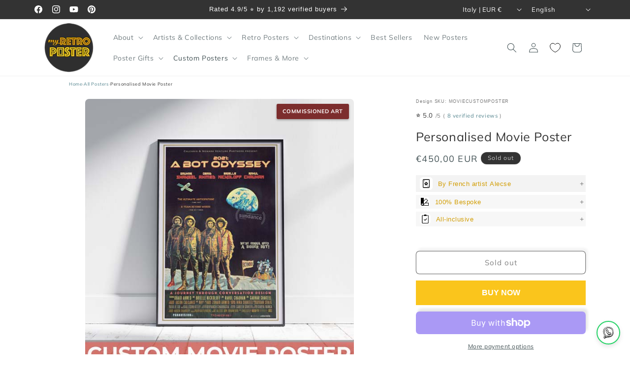

--- FILE ---
content_type: text/css
request_url: https://myretroposter.com/cdn/shop/t/64/assets/custom.css?v=184070140887287287231767812203
body_size: -374
content:
@media (prefers-reduced-motion: reduce){*{animation:none!important;transition:none!important}}:focus{outline:2px solid var(--color-accent, #007bff);outline-offset:2px}@keyframes fadeIn{0%{opacity:0}to{opacity:1}}.fade-in{animation:fadeIn .3s ease-in-out}@media (max-width: 768px){.cart-count-bubble{display:inline-block;min-width:2.4rem;height:2.4rem;line-height:2.4rem;border-radius:50%;background-color:var(--color-accent, #007bff);color:#fff;text-align:center;font-size:.9rem;font-weight:700}.text-center{text-align:center}.mt-1{margin-top:1rem}.mb-1{margin-bottom:1rem}.hidden{display:none!important}}:root{--font-body-family: -apple-system, BlinkMacSystemFont, "Segoe UI", Roboto, Helvetica, Arial, sans-serif;--font-heading-family: -apple-system, BlinkMacSystemFont, "Segoe UI", Roboto, Helvetica, Arial, sans-serif}body{font-family:"Muli",var(--font-body-family)}h1,h2,h3,h4,h5,h6{font-family:"Muli",var(--font-heading-family)}
/*# sourceMappingURL=/cdn/shop/t/64/assets/custom.css.map?v=184070140887287287231767812203 */


--- FILE ---
content_type: text/css
request_url: https://myretroposter.com/cdn/shop/t/64/assets/component-card.css?v=11162635221174300561766424684
body_size: 1774
content:
/** Shopify CDN: Minification failed

Line 406:38 Expected ":"

**/
.card-wrapper {
  color: inherit;
  height: 100%;
  position: relative;
  text-decoration: none;
}

.card {
  text-decoration: none;
  text-align: var(--text-alignment);
}

.card:not(.ratio) {
  display: flex;
  flex-direction: column;
  height: 100%;
}

.card.card--horizontal {
  --text-alignment: left;
  --image-padding: 0rem;
  flex-direction: row;
  align-items: flex-start;
  gap: 1.5rem;
}

.card--horizontal.ratio:before {
  padding-bottom: 0;
}

.card--card.card--horizontal {
  padding: 1.2rem;
}

.card--card.card--horizontal.card--text {
  column-gap: 0;
}

.card--card {
  height: 100%;
}

.card--card,
.card--standard .card__inner {
  position: relative;
  box-sizing: border-box;
  border-radius: var(--border-radius);
  border: var(--border-width) solid rgba(var(--color-foreground), var(--border-opacity));
}

.card--card:after,
.card--standard .card__inner:after {
  content: '';
  position: absolute;
  z-index: -1;
  width: calc(var(--border-width) * 2 + 100%);
  height: calc(var(--border-width) * 2 + 100%);
  top: calc(var(--border-width) * -1);
  left: calc(var(--border-width) * -1);
  border-radius: var(--border-radius);
  box-shadow: var(--shadow-horizontal-offset) var(--shadow-vertical-offset) var(--shadow-blur-radius)
    rgba(var(--color-shadow), var(--shadow-opacity));
}

/* Needed for gradient continuity with or without animation, the transform scopes the gradient to its container which happens already when animation are turned on */
.card--card.gradient,
.card__inner.gradient {
  transform: perspective(0);
}

/* Needed for gradient continuity with or without animation so that transparent PNG images come up as we would expect */
.card__inner.color-scheme-1 {
  background: transparent;
}

.card .card__inner .card__media {
  overflow: hidden;
  /* Fix for Safari border bug on hover */
  z-index: 0;
  border-radius: calc(var(--border-radius) - var(--border-width) - var(--image-padding));
}

.card--card .card__inner .card__media {
  border-bottom-right-radius: 0;
  border-bottom-left-radius: 0;
}

.card--standard.card--text {
  background-color: transparent;
}

.card-information {
  text-align: var(--text-alignment);
}

.card__media,
.card .media {
  bottom: 0;
  position: absolute;
  top: 0;
}

.card .media {
  width: 100%;
}

.card__media {
  margin: var(--image-padding);
  width: calc(100% - 2 * var(--image-padding));
}

.card--standard .card__media {
  margin: var(--image-padding);
}

.card__inner {
  width: 100%;
}

.card--media .card__inner .card__content {
  position: relative;
  padding: calc(var(--image-padding) + 1rem);
}

.card__content {
  display: grid;
  grid-template-rows: minmax(0, 1fr) max-content minmax(0, 1fr);
  padding: 1rem;
  width: 100%;
  flex-grow: 1;
}

.card__content--auto-margins {
  grid-template-rows: minmax(0, auto) max-content minmax(0, auto);
}

.card__information {
  grid-row-start: 2;
  padding: 1.3rem 1rem;
}

.card:not(.ratio) > .card__content {
  grid-template-rows: max-content minmax(0, 1fr) max-content auto;
}

.card-information .card__information-volume-pricing-note {
  margin-top: 0.6rem;
  line-height: calc(0.5 + 0.4 / var(--font-body-scale));
  color: rgba(var(--color-foreground), 0.75);
}

.card__information-volume-pricing-note--button,
.card__information-volume-pricing-note--button.quantity-popover__info-button--icon-with-label {
  position: relative;
  z-index: 1;
  cursor: pointer;
  padding: 0;
  margin: 0;
  text-align: var(--text-alignment);
  min-width: auto;
}

.card__information-volume-pricing-note--button:hover {
  text-decoration: underline;
}

.card__information-volume-pricing-note--button + .global-settings-popup.quantity-popover__info {
  transform: initial;
  top: auto;
  bottom: 4rem;
  max-width: 20rem;
  width: calc(95% + 2rem);
}

.card__information-volume-pricing-note--button + .global-settings-popup.quantity-popover__info span:first-of-type {
  padding-right: 0.3rem;
}

.card__information-volume-pricing-note--button-right + .global-settings-popup.quantity-popover__info {
  right: 0;
  left: auto;
}

.card__information-volume-pricing-note--button-center + .global-settings-popup.quantity-popover__info {
  left: 50%;
  transform: translate(-50%);
}

.card__information-volume-pricing-note--button + .global-settings-popup.quantity-popover__info .quantity__rules {
  text-align: left;
}

@media screen and (min-width: 990px) {
  .grid--6-col-desktop .card__content quick-add-bulk .quantity {
    width: auto;
  }

  .grid--6-col-desktop .card__content quick-add-bulk .quantity__button {
    width: calc(3rem / var(--font-body-scale));
  }

  .grid--6-col-desktop .card__information-volume-pricing-note--button + .global-settings-popup.quantity-popover__info {
    left: 50%;
    transform: translate(-50%);
    width: calc(100% + var(--border-width) + 3.5rem);
  }

  .grid--6-col-desktop
    .card--standard
    .card__information-volume-pricing-note--button
    + .global-settings-popup.quantity-popover__info {
    width: calc(100% + var(--border-width) + 1rem);
  }
}

@media screen and (max-width: 749px) {
  .grid--2-col-tablet-down .card__content quick-add-bulk .quantity__button {
    width: calc(3.5rem / var(--font-body-scale));
  }

  .grid--2-col-tablet-down
    .card--card
    .card__information-volume-pricing-note--button
    + .global-settings-popup.quantity-popover__info,
  .grid--2-col-tablet-down
    .card--standard
    .card__information-volume-pricing-note--button
    + .global-settings-popup.quantity-popover__info {
    left: 50%;
    transform: translate(-50%);
  }

  .grid--2-col-tablet-down
    .card--standard
    .card__information-volume-pricing-note--button
    + .global-settings-popup.quantity-popover__info {
    width: 100%;
  }

  .grid--2-col-tablet-down
    .card--card
    .card__information-volume-pricing-note--button
    + .global-settings-popup.quantity-popover__info {
    width: calc(100% + var(--border-width) + 4rem);
  }

  .grid--2-col-tablet-down .card__content quick-add-bulk .quantity {
    width: auto;
  }
}

.card-information quantity-popover volume-pricing {
  margin-top: 0;
}

@media screen and (max-width: 989px) {
  .card-information quantity-popover .quantity__rules ~ volume-pricing {
    margin-top: 0;
  }

  .card-information quantity-popover volume-pricing {
    margin-top: 4.2rem;
  }
}

@media screen and (min-width: 750px) {
  .card__information {
    padding-bottom: 1.7rem;
    padding-top: 1.7rem;
  }
}

.card__badge {
  align-self: flex-end;
  grid-row-start: 3;
  justify-self: flex-start;
}

.card__badge.top {
  align-self: flex-start;
  grid-row-start: 1;
}

.card__badge.right {
  justify-self: flex-end;
}

.card:not(.card--horizontal) > .card__content > .card__badge {
  margin: 1.3rem;
}

.card__media .media img {
  height: 100%;
  object-fit: cover;
  object-position: center center;
  width: 100%;
}

.card__inner:not(.ratio) > .card__content {
  height: 100%;
}

.card__heading {
  margin-top: 0;
  margin-bottom: 0;
}

.card__heading:last-child {
  margin-bottom: 0;
}

.card--horizontal .card__heading,
.card--horizontal .price__container .price-item,
.card--horizontal__quick-add {
  font-size: calc(var(--font-heading-scale) * 1.2rem);
}

.card--horizontal
  .card-information
  > *:not(.visually-hidden:first-child)
  + *:not(.rating):not(.card__information-volume-pricing-note) {
  margin-top: 0;
}

.card--horizontal__quick-add:before {
  box-shadow: none;
}

@media only screen and (min-width: 750px) {
  .card--horizontal .card__heading,
  .card--horizontal .price__container .price-item,
  .card--horizontal__quick-add {
    font-size: calc(var(--font-heading-scale) * 1.3rem);
  }
}

.card--card.card--media > .card__content {
  margin-top: calc(0rem - var(--image-padding));
}

.card--standard.card--text a::after,
.card--card .card__heading a::after {
  bottom: calc(var(--border-width) * -1);
  left: calc(var(--border-width) * -1);
  right: calc(var(--border-width) * -1);
  top: calc(var(--border-width) * -1);
}

.card__heading a::after {
  bottom: 0;
  content: '';
  left: 0;
  position: absolute;
  right: 0;
  top: 0;
  z-index: 1;
}

.card__heading a:after {
  outline-offset: 0.3rem;
}

.card__heading a:focus:after {
  box-shadow: 0 0 0 0.3rem rgb(var(--color-background)), 0 0 0.5rem 0.4rem rgba(var(--color-foreground), 0.3);
  outline: 0.2rem solid rgba(var(--color-foreground), 0.5);
}

.card__heading a:focus-visible:after {
  box-shadow: 0 0 0 0.3rem rgb(var(--color-background)), 0 0 0.5rem 0.4rem rgba(var(--color-foreground), 0.3);
  outline: 0.2rem solid rgba(var(--color-foreground), 0.5);
}

.card__heading a:focus:not(:focus-visible):after {
  box-shadow: none;
  outline: 0;
}

.card__heading a:focus {
  box-shadow: none;
  outline: 0;
}

@media screen and (min-width: 990px) {
  .card .media.media--hover-effect > img:only-child,
  .card-wrapper .media.media--hover-effect > img:only-child {
    transition: transform var(--duration-long) ease;
  }

  .card:hover .media.media--hover-effect > img:first-child:only-child,
  .card-wrapper:hover .media.media--hover-effect > img:first-child:only-child {
    transform: scale(1.03);
  }

  .card-wrapper:hover .media.media--hover-effect > img:first-child:not(:only-child) {
    opacity: 0;
  }

  .card-wrapper:hover .media.media--hover-effect > img + img {
    opacity: 1;
    transition: opacity var(--duration-long) ease;
    /* transform: scale(1.03); */  ← Commentez ou supprimez cette ligne
  }

  .underline-links-hover:hover a {
    text-decoration: underline;
    text-underline-offset: 0.3rem;
  }
}


.card--standard.card--media .card__inner .card__information,
.card--standard.card--text:not(.card--horizontal) > .card__content .card__heading:not(.card__heading--placeholder),
.card--standard:not(.card--horizontal) > .card__content .card__badge,
.card--standard.card--text.article-card > .card__content .card__information,
.card--standard > .card__content .card__caption {
  display: none;
}

.card--standard:not(.card--horizontal) .placeholder-svg {
  width: 100%;
}

.card--standard > .card__content {
  padding: 0;
}

.card--standard > .card__content .card__information {
  padding-left: 0;
  padding-right: 0;
}

.card--card.card--media .card__inner .card__information,
.card--card.card--text .card__inner,
.card--card.card--media > .card__content .card__badge {
  display: none;
}

.card--horizontal .card__badge,
.card--horizontal.card--text .card__inner {
  display: none;
}

.card--extend-height {
  height: 100%;
}

.card--extend-height.card--standard.card--text,
.card--extend-height.card--media {
  display: flex;
  flex-direction: column;
}

.card--extend-height.card--standard.card--text .card__inner,
.card--extend-height.card--media .card__inner {
  flex-grow: 1;
}

.card .icon-wrap {
  margin-left: 0.8rem;
  white-space: nowrap;
  transition: transform var(--duration-short) ease;
  overflow: hidden;
}

.card-information > * + * {
  margin-top: 0.5rem;
}

.card-information {
  width: 100%;
}

.card-information > * {
  line-height: calc(1 + 0.4 / var(--font-body-scale));
  color: rgb(var(--color-foreground));
}

.card-information > .price {
  color: rgb(var(--color-foreground));
}

.card--horizontal .card-information > .price {
  color: rgba(var(--color-foreground), 0.75);
}

.card-information > .rating {
  margin-top: 0.4rem;
}

/* Specificity needed due to the changes below */
.card-information
  > *:not(.visually-hidden:first-child)
  + quantity-popover:not(.rating):not(.card__information-volume-pricing-note),
.card-information .card__information-volume-pricing-note.card__information-volume-pricing-note--button {
  margin-top: 0;
}

.card-information > *:not(.visually-hidden:first-child) + *:not(.rating):not(.card__information-volume-pricing-note) {
  margin-top: 0.7rem;
}

.card-information .caption {
  letter-spacing: 0.07rem;
}

.card-article-info {
  margin-top: 1rem;
}

/* Card Shapes */

.card--shape .card__content {
  padding-top: 0;
}

.card--shape.card--standard:not(.card--text) .card__inner {
  border: 0;
  /* Border is not currently compatible with image shapes for standard cards. */
  background-color: transparent;
  filter: drop-shadow(
    var(--shadow-horizontal-offset) var(--shadow-vertical-offset) var(--shadow-blur-radius)
      rgba(var(--color-shadow), var(--shadow-opacity))
  );
}

.card--shape.card--standard:not(.card--text) .card__inner:after {
  display: none;
}

.grid__item:nth-child(2n) .shape--blob {
  clip-path: polygon(var(--shape--blob-2));
}

.grid__item:nth-child(3n) .shape--blob {
  clip-path: polygon(var(--shape--blob-3));
}

.grid__item:nth-child(4n) .shape--blob {
  clip-path: polygon(var(--shape--blob-4));
}

.grid__item:nth-child(5n) .shape--blob {
  clip-path: polygon(var(--shape--blob-5));
}

.grid__item:nth-child(7n) .shape--blob {
  clip-path: polygon(var(--shape--blob-6));
}

.grid__item:nth-child(8n) .shape--blob {
  clip-path: polygon(var(--shape--blob-1));
}

/* Card Shape Hover Rules */

@media (prefers-reduced-motion: no-preference) {
  .product-card-wrapper .shape--round {
    transition: clip-path var(--duration-long) ease;
  }

  .product-card-wrapper:hover .shape--round {
    clip-path: ellipse(47% 47% at 50% 50%);
  }

  .product-card-wrapper .shape--blob {
    transition: clip-path var(--duration-long) ease-in-out;
  }

  .product-card-wrapper:hover .shape--blob {
    clip-path: polygon(var(--shape--blob-5));
  }

  .grid__item:nth-child(2n) .product-card-wrapper:hover .shape--blob {
    clip-path: polygon(var(--shape--blob-6));
  }

  .grid__item:nth-child(3n) .product-card-wrapper:hover .shape--blob {
    clip-path: polygon(var(--shape--blob-1));
  }

  .grid__item:nth-child(4n) .product-card-wrapper:hover .shape--blob {
    clip-path: polygon(var(--shape--blob-2));
  }

  .grid__item:nth-child(5n) .product-card-wrapper:hover .shape--blob {
    clip-path: polygon(var(--shape--blob-3));
  }

  .grid__item:nth-child(7n) .product-card-wrapper:hover .shape--blob {
    clip-path: polygon(var(--shape--blob-4));
  }

  .grid__item:nth-child(8n) .product-card-wrapper:hover .shape--blob {
    clip-path: polygon(var(--shape--blob-5));
  }
}


--- FILE ---
content_type: text/css
request_url: https://builder.posstack.com/custom/myretroposter.css
body_size: 1625
content:
/* 🎨 MYRETROPOSTER — ECB CUSTOM CSS (sept 2025) */

/* LINKS */
a, .uk-link {
  color: #4e808a;
}
a:hover, .uk-link:hover, .uk-link-toggle:hover .uk-link {
  color: #f0a50e;
}
a.uk-link-muted, .uk-link-muted a, .uk-link-toggle .uk-link-muted {
  color: #4e808a;
}
a.uk-link-muted:hover, .uk-link-muted a:hover, .uk-link-toggle:hover .uk-link-muted {
  color: #333333;
}
a.uk-link-heading:hover, .uk-link-heading a:hover, .uk-link-toggle:hover .uk-link-heading {
  color: #333333;
}
a.uk-link-text:hover, .uk-link-text a:hover, .uk-link-toggle:hover .uk-link-text {
  color: #4e808a;
}

/* TEXT COLORS */
.uk-text-primary, .uk-text-success {
  color: #4e808a !important;
}
.uk-text-muted {
  color: #333333 !important;
}
.uk-text-secondary {
  color: #435255 !important;
}
.uk-text-warning {
  color: #f0a50e !important;
}
.uk-text-danger {
  color: #d9534f !important;
}
.uk-text-emphasis {
  color: #7bb7c4 !important;
}
.uk-text-link {
  color: #4e808a !important;
}
.uk-text-inverse {
  color: #ffffff !important;
}

/* HEADINGS */
.uk-heading-small, .uk-heading-medium, .uk-heading-large,
.uk-heading-xlarge, .uk-heading-2xlarge,
h1, h2, h3, h4, h5, h6, .uk-h1, .uk-h2, .uk-h3, .uk-h4, .uk-h5, .uk-h6 {
  color: #333333; /* ✅ corrigé pour contraste */
}

/* LISTS */
.uk-list-muted > ::before { color: #4e808a !important; }
.uk-list-emphasis > ::before { color: #7bb7c4 !important; }
.uk-list-primary > ::before { color: #333333 !important; }
.uk-list-secondary > ::before { color: #435255 !important; }
.uk-list-divider > :nth-child(n+2) {
  border-top: 1px solid #dddddd;
}
.uk-list-striped > :nth-of-type(odd) {
  background: #f5f5f5;
}

/* DESCRIPTION LISTS */
.uk-description-list > dt {
  color: #7bb7c4;
}

/* TABLES */
.uk-table th { color: #333333; }
.uk-table caption { color: #4e808a; }
.uk-table-divider > tr:not(:first-child),
.uk-table-divider > :not(:first-child) > tr,
.uk-table-divider > :first-child > tr:not(:first-child) {
  border-top: 1px solid #dddddd;
}
.uk-table-striped > tr:nth-of-type(odd),
.uk-table-striped tbody tr:nth-of-type(odd) {
  background: #f5f5f5;
}
.uk-table-hover > tr:hover,
.uk-table-hover tbody tr:hover,
.uk-table > tr.uk-active,
.uk-table tbody tr.uk-active {
  background: #fff9e6;
}

/* ICONS */
.uk-icon-link {
  color: #4e808a;
}
.uk-icon-link:hover {
  color: #333333;
}
.uk-icon-link:active,
.uk-active > .uk-icon-link {
  color: #262626;
}

/* ICON BUTTONS */
.uk-icon-button {
  background: #f5f5f5;
  color: #4e808a;
}
.uk-icon-button:hover {
  background-color: #e8e8e8;
  color: #333333;
}
.uk-icon-button:active,
.uk-active > .uk-icon-button {
  background-color: #dcdcdc;
  color: #333333;
}

/* BUTTONS */
.uk-button {
  text-transform: capitalize;
  font-size: 1.2rem;
}
.uk-button-small { font-size: 0.95rem; }
.uk-button-large { font-size: 1.25rem; }
.uk-button-link,
.uk-button-link:hover {
  text-decoration: none;
}
.uk-button-default {
  background-color: #ffffff; /* ✅ corrigé */
  color: #333333;            /* ✅ corrigé */
  border: 1px solid #dddddd; /* ✅ ajouté */
}
.uk-button-default:hover {
  background-color: #f5f5f5; /* ✅ corrigé */
  color: #333333;
  border-color: #cccccc;     /* ✅ ajouté */
}
.uk-button-default:active,
.uk-button-default.uk-active {
  background-color: #dcdcdc;
  color: #333333;
  border-color: #bbbbbb;     /* ✅ ajouté */
}
.uk-button-primary {
  background-color: #333333;
  color: #ffffff;
}
.uk-button-primary:hover {
  background-color: #262626;
  color: #ffffff;
}
.uk-button-primary:active,
.uk-button-primary.uk-active {
  background-color: #1a1a1a;
  color: #ffffff;
}
.uk-button-secondary {
  background-color: #435255;
  color: #ffffff;
}
.uk-button-secondary:hover {
  background-color: #384447;
  color: #ffffff;
}
.uk-button-secondary:active,
.uk-button-secondary.uk-active {
  background-color: #2d3638;
  color: #ffffff;
}
.uk-button-danger {
  background-color: #d9534f;
  color: #ffffff;
}
.uk-button-danger:hover {
  background-color: #d43f3a;
  color: #ffffff;
}
.uk-button-danger:active,
.uk-button-danger.uk-active {
  background-color: #c9302c;
  color: #ffffff;
}
.uk-button-default:disabled,
.uk-button-primary:disabled,
.uk-button-secondary:disabled,
.uk-button-danger:disabled {
  background-color: #f5f5f5;
  color: #4e808a;
}

/* BACKGROUNDS */
.uk-section-default,
.uk-tile-default {
  background: #ffffff;
}
.uk-section-muted,
.uk-tile-muted {
  background: #f5f5f5;
}
.uk-section-primary,
.uk-tile-primary {
  background: #333333;
}
.uk-section-secondary,
.uk-tile-secondary {
  background: #435255;
}
.uk-overlay-default {
  background: rgba(255, 255, 255, 0.8);
}
.uk-overlay-primary {
  background: rgba(67, 82, 85, 0.8);
}

/* CARDS */
.uk-card-badge {
  background: #333333;
  color: #ffffff;
}
.uk-card-default {
  background-color: #ffffff; /* ✅ corrigé */
  color: #333333;
}
.uk-card-default .uk-card-title {
  color: #333333; /* ✅ corrigé */
}
.uk-card-default.uk-card-hover:hover {
  background-color: #f9f9f9; /* ✅ corrigé */
}
.uk-card-primary {
  background-color: #333333;
  color: #ffffff;
}
.uk-card-primary .uk-card-title {
  color: #ffffff;
}
.uk-card-primary.uk-card-hover:hover {
  background-color: #262626;
}
.uk-card-secondary {
  background-color: #435255;
  color: #ffffff;
}
.uk-card-secondary .uk-card-title {
  color: #ffffff;
}
.uk-card-secondary.uk-card-hover:hover {
  background-color: #384447;
}

/* BADGES & LABELS */
.uk-badge,
.uk-label {
  background: #333333;
  color: #ffffff !important;
}
.uk-label-success {
  background-color: #4e808a;
}
.uk-label-warning {
  background-color: #f0a50e;
}
.uk-label-danger {
  background-color: #d9534f;
}

/* OTHER ELEMENTS */
.uk-close,
.uk-totop {
  color: #4e808a;
}
.uk-close:hover,
.uk-totop:hover {
  color: #333333;
}
.uk-totop:active {
  color: #7bb7c4;
}
.uk-marker {
  background: #435255;
  color: #ffffff;
}
.uk-marker:hover {
  color: #ffffff;
}
.uk-article-meta {
  color: #4e808a;
}

/* ACCORDIONS */
.uk-accordion-title {
  color: #333333; /* ✅ corrigé */
}
.uk-accordion-title:hover {
  color: #333333;
}

/* TABS */
.uk-tab > * > a {
  color: #4e808a;
  font-size: 1rem;
}
.uk-tab > * > a:hover {
  color: #333333;
}
.uk-tab > .uk-active > a {
  color: #333333; /* ✅ corrigé */
  border-color: #333333;
}
.uk-tab > .uk-disabled > a {
  color: #4e808a;
}

/* DOTNAV */
.uk-dotnav > * > * {
  background: rgba(51, 51, 51, 0.2);
}
.uk-dotnav > * > :hover {
  background-color: rgba(51, 51, 51, 0.6);
}
.uk-dotnav > * > :active {
  background-color: rgba(51, 51, 51, 0.2);
}
.uk-dotnav > .uk-active > * {
  background-color: rgba(51, 51, 51, 0.6);
}

/* TYPOGRAPHY */
.uk-text-small {
  font-size: 0.95rem;
}
.uk-text-large {
  font-size: 1.4rem;
}
.uk-text-default {
  font-size: 1.2rem;
}

/* BORDER */
.uk-border-rounded {
  border-radius: 1px;
}

/* TABLE ROW ACTIVE (ALSO HOVERED) */
.uk-table > tr.uk-active,
.uk-table tbody tr.uk-active,
.uk-table-hover > tr:hover,
.uk-table-hover tbody tr:hover {
  background-color: #fff9e6;
}

--- FILE ---
content_type: text/css
request_url: https://cdn.appmate.io/themecode/myretroposter/main/custom.css?generation=1767914544712513
body_size: 252
content:
wishlist-link .wk-button{--icon-size: 18px;--icon-stroke-width: 1px;--icon-stroke: black}wishlist-link .wk-counter{--size: 17px}@media (max-width: 767px){wishlist-link-block .wk-counter.wk-bubble,wishlist-link-block .wk-counter.wk-dot{--size: 24px !important;color:var(--counter-color);background:var(--color-accent, #007bff)!important;top:var(--counter-offset-vertical);left:7px;border:var(--counter-border);padding:0;height:var(--size);min-width:var(--size);border-radius:calc(var(--size) / 2);z-index:9999999999;margin-right:2px}wishlist-link-block .wk-icon{margin-right:4px}}wishlist-button-product .wk-button,wishlist-button-product .wk-button:hover{margin-top:15px}wishlist-product-card .wk-image{border-radius:var(--product-card-corner-radius)}wishlist-product-card .wk-product-title{line-height:1.3;text-align:left;color:currentColor;font-size:calc(var(--font-heading-scale) * 1.2rem);font-family:var(--font-heading-family);font-style:var(--font-heading-style);font-weight:var(--font-heading-weight);letter-spacing:calc(var(--font-heading-scale) * .06rem);word-break:break-word}wishlist-product-card .wk-product-title:hover{color:#f0a50e}wishlist-product-card .wk-vendor{line-height:calc(1 + .4 / var(--font-body-scale));color:rgb(var(--color-foreground));margin-top:.5rem;opacity:.7;font-size:1.2rem;letter-spacing:.13rem;text-transform:uppercase;text-align:left}wishlist-product-card .wk-price{color:rgb(var(--color-foreground));text-transform:uppercase;font-size:1.4rem;letter-spacing:.1rem;line-height:calc(1 + .5 / var(--font-body-scale));justify-content:flex-start}wishlist-product-card .wk-cta-button,wishlist-product-card .wk-cta-button:hover,wishlist-product-card .wk-cta-button:disabled{border-radius:var(--buttons-radius);font-size:1.5rem;letter-spacing:.1rem}wishlist-product-card .wk-cta-button:hover{border-width:2px}


--- FILE ---
content_type: image/svg+xml
request_url: https://myretroposter.com/cdn/shop/files/clipboard2-check.svg?v=1759589955&width=128
body_size: -425
content:
<svg viewBox="0 0 16 16" class="bi bi-clipboard2-check" fill="currentColor" height="16" width="16" xmlns="http://www.w3.org/2000/svg">
  <path d="M9.5 0a.5.5 0 0 1 .5.5.5.5 0 0 0 .5.5.5.5 0 0 1 .5.5V2a.5.5 0 0 1-.5.5h-5A.5.5 0 0 1 5 2v-.5a.5.5 0 0 1 .5-.5.5.5 0 0 0 .5-.5.5.5 0 0 1 .5-.5z"></path>
  <path d="M3 2.5a.5.5 0 0 1 .5-.5H4a.5.5 0 0 0 0-1h-.5A1.5 1.5 0 0 0 2 2.5v12A1.5 1.5 0 0 0 3.5 16h9a1.5 1.5 0 0 0 1.5-1.5v-12A1.5 1.5 0 0 0 12.5 1H12a.5.5 0 0 0 0 1h.5a.5.5 0 0 1 .5.5v12a.5.5 0 0 1-.5.5h-9a.5.5 0 0 1-.5-.5z"></path>
  <path d="M10.854 7.854a.5.5 0 0 0-.708-.708L7.5 9.793 6.354 8.646a.5.5 0 1 0-.708.708l1.5 1.5a.5.5 0 0 0 .708 0z"></path>
</svg>

--- FILE ---
content_type: image/svg+xml
request_url: https://cdn.shopify.com/s/files/1/0118/2931/3595/files/whatsapp.svg?v=1732792780
body_size: 688
content:
<svg viewBox="0 0 64 64" height="64" width="64" xmlns="http://www.w3.org/2000/svg"><path d="M59.79 26.442c-.936-9.74-4.285-19.402-15.422-24.078S21.704.884 16.174 3.924 4.49 13.896 4.024 24.494 10.1 44.986 10.1 44.986 6.437 59.325 6.437 59.792c0 .468 3.66 4.208 4.206 4.208.545 0 15.187-7.013 15.187-7.013s6.076.7 12.93-.7 12.384-4.598 16.044-9.663 5.92-10.442 4.986-20.182zm-4.596 14.26c-2.26 5.377-10.177 9.792-10.852 10.104s-2.596.883-2.596.883-.727-1.508-.986-1.61c-.26-.106-.987.36-.935.57s.727 1.04.52 1.3c-.21.26-1.61.31-1.61.31s-1.04-2.13-1.35-2.286-1.195.156-1.09.416c.103.26 1.245 2.287 1.09 2.34-.157.05-2.078.467-2.13.31s-1.195-2.596-1.455-2.75c-.258-.158-1.4.102-1.4.362s1.298 2.7 1.298 2.7-1.66.21-1.765.053c-.104-.156-1.402-2.805-1.713-2.96-.312-.157-1.246.103-1.246.363s.987 2.7.987 2.7l-1.504-.207-1.87-2.96s-.986-.053-.934.31c.053.365 1.195 2.65 1.09 2.806-.103.156-.414.415-.622.312-.208-.104-1.973-2.39-2.13-2.44-.155-.053-.882.207-.83.518.052.312 1.87 1.922 1.66 2.234s-1.61 1.246-1.816 1.038c-.208-.208-1.973-2.65-2.18-2.753-.21-.104-1.195.57-1.09.727.103.156 1.557 2.598 1.557 2.598l-1.662.57s-1.66-2.13-1.87-2.18c-.207-.053-1.037.57-.934.778.104.208 1.713 1.506 1.454 1.714-.26.208-1.298.675-1.298.675s-1.3-1.403-1.61-1.403-.468.468-.468.623c0 .156.83 1.298.83 1.298s-5.918 2.7-6.385 2.39c-.467-.312-.935-.935-.805-1.22.133-.293 3.505-14.183 3.505-14.183S5.66 34.234 5.893 25.974c.234-8.26 5.686-17.454 9.813-20.493s17.29-5.375 25-3.193S55.193 11.95 57.452 20.13s0 15.196-2.258 20.573zM30.22 4.468c-6.75.675-11.476 2.805-15.63 8.57-4.154 5.767-5.763 10.65-4.673 17.87 1.09 7.222 6.23 13.663 6.335 13.87.104.21-3.81 9.493-4.102 10.027-.312.572.675 1.09 1.298 1.09s11.37-8.26 11.735-8.362c.363-.104 2.077.57 6.23.623 4.155.052 8.464-.415 13.605-2.44s10.125-6.34 10.696-14.858c.57-8.52-1.61-14.545-7.58-20.675-5.973-6.13-11.165-6.39-17.915-5.715zm19.99 10.857c5.087 6.285 4.828 15.273 3.062 20.155-1.765 4.883-5.504 8.208-11.215 9.818-5.71 1.61-10.54 1.766-12.46 1.35-1.922-.415-3.895-.882-4.363-.882s-8.827 6.078-9.606 6.442c-.14.066 2.908-6.7 2.856-7.17-.052-.467-4.83-6.39-6.023-10.648-1.192-4.26-1.296-11.688 1.715-17.558 3.012-5.87 11.89-9.974 18.07-10.078s12.877 2.286 17.965 8.57zm-18.122 8.052c.467-.727-.415-3.22-2.96-6.545-2.544-3.325-5.016-3.704-6.075-2.91-1.038.78-4.933 4.52-4.31 9.247.623 4.725 6.698 13.35 11.11 18.13 4.414 4.777 10.49 3.01 13.034 1.556s4.102-4.052 4.206-5.87-6.594-7.896-6.958-8.104c-.363-.208-4.362 3.43-4.777 3.376-.415-.053-4.725-6.91-4.673-7.222.053-.31.936-.934 1.403-1.66zm1.454 10.597c1.454 1.04 1.194 1.3 1.92.883.728-.415 3.79-3.948 4.363-3.74.57.208 5.867 5.04 5.608 5.714-.26.677-1.142 2.547-1.402 2.39-.26-.155-1.815-3.272-2.75-3.17-.935.106-.78.78-.675 1.093s2.18 2.493 1.973 2.753c-.208.26-.675.364-.675.364s-1.87-2.91-2.025-2.91c-.156 0-1.142.312-.986.623.157.312 1.974 2.338 1.662 2.598s-.935.625-1.09.417c-.156-.208-2.025-2.753-2.025-2.753s-1.35.104-1.143.468 1.558 2.235 1.298 2.235-2.492.675-6.802-3.43c-4.31-4.103-9.916-9.973-10.28-14.284-.363-4.31 2.18-8.103 3.894-7.895.393.047 6.283 5.974 5.4 6.7-.883.728-3.115 2.442-2.233 3.74.884 1.3 4.518 7.17 5.972 8.21l-.004-.004zm-9.71-16.623c-1.454.47-2.077 4.314-2.077 4.937s1.92.727 2.18.675c.26-.05 0-.26 0-1.35s.416-2.857.676-3.17c.26-.31-.144-1.292-.777-1.09z"></path></svg>

--- FILE ---
content_type: image/svg+xml
request_url: https://myretroposter.com/cdn/shop/files/gem.svg?crop=center&height=30&v=1737106337&width=30
body_size: -809
content:
<svg viewBox="0 0 16 16" class="bi bi-gem" fill="currentColor" height="16" width="16" xmlns="http://www.w3.org/2000/svg">
  <path d="M3.1.7a.5.5 0 0 1 .4-.2h9a.5.5 0 0 1 .4.2l2.976 3.974c.149.185.156.45.01.644L8.4 15.3a.5.5 0 0 1-.8 0L.1 5.3a.5.5 0 0 1 0-.6zm11.386 3.785-1.806-2.41-.776 2.413zm-3.633.004.961-2.989H4.186l.963 2.995zM5.47 5.495 8 13.366l2.532-7.876zm-1.371-.999-.78-2.422-1.818 2.425zM1.499 5.5l5.113 6.817-2.192-6.82zm7.889 6.817 5.123-6.83-2.928.002z"></path>
</svg>

--- FILE ---
content_type: text/javascript
request_url: https://myretroposter.com/cdn/shop/t/64/assets/product-title-tooltip.js?v=154400250277588807321766405814
body_size: 24
content:
(()=>{const mqDesktop=window.matchMedia("(min-width: 990px)"),mqHover=window.matchMedia("(hover: hover) and (pointer: fine)"),template=document.documentElement?.dataset?.template||"";if(!(/collection|blog|article|search|index/i.test(template)||document.querySelector(".card__heading .full-unstyled-link")))return;let tooltipEl=null,activeTarget=null,rafId=null;const ensureTooltip=()=>tooltipEl||(tooltipEl=document.createElement("div"),tooltipEl.className="mpr-title-tooltip",tooltipEl.setAttribute("role","tooltip"),tooltipEl.hidden=!0,document.body.appendChild(tooltipEl),tooltipEl),isTruncated=el=>el.scrollWidth>el.clientWidth+1,positionTooltip=target=>{const t=ensureTooltip(),r=target.getBoundingClientRect(),margin=8,maxWidth=360;t.style.maxWidth=`${maxWidth}px`;const viewportW=document.documentElement.clientWidth,viewportH=document.documentElement.clientHeight;t.hidden=!1,t.style.opacity="0",t.style.left="0px",t.style.top="0px";const tw=t.offsetWidth,th=t.offsetHeight;let left=r.left,top=r.top+r.height/2-th/2;left+tw+margin>viewportW&&(left=Math.max(margin,viewportW-tw-margin)),left<margin&&(left=margin),top+th+margin>viewportH&&(top=r.top-th-margin),top<margin&&(top=margin),t.style.position="fixed",t.style.left=`${left}px`,t.style.top=`${top}px`,t.style.opacity="1"},show=target=>{if(!mqDesktop.matches||!mqHover.matches)return;const link=target.closest(".card__heading .full-unstyled-link");if(!link||!isTruncated(link))return;activeTarget=link;const t=ensureTooltip(),fullText=(link.getAttribute("aria-label")||link.textContent||"").trim();fullText&&(t.textContent=fullText,cancelAnimationFrame(rafId),rafId=requestAnimationFrame(()=>positionTooltip(link)))},hide=()=>{tooltipEl&&(tooltipEl.hidden=!0,tooltipEl.style.opacity="0",activeTarget=null)};document.addEventListener("mouseover",e=>{const target=e.target;if(!(target instanceof Element))return;const link=target.closest(".card__heading .full-unstyled-link");link&&activeTarget!==link&&show(link)}),document.addEventListener("mouseout",e=>{const target=e.target;!(target instanceof Element)||!target.closest(".card__heading .full-unstyled-link")||hide()}),window.addEventListener("scroll",hide,{passive:!0}),window.addEventListener("resize",hide,{passive:!0}),mqDesktop.addEventListener?.("change",hide)})();
//# sourceMappingURL=/cdn/shop/t/64/assets/product-title-tooltip.js.map?v=154400250277588807321766405814


--- FILE ---
content_type: image/svg+xml
request_url: https://myretroposter.com/cdn/shop/files/brush.svg?crop=center&height=30&v=1736848395&width=30
body_size: -157
content:
<svg viewBox="0 0 16 16" class="bi bi-brush" fill="currentColor" height="16" width="16" xmlns="http://www.w3.org/2000/svg">
  <path d="M15.825.12a.5.5 0 0 1 .132.584c-1.53 3.43-4.743 8.17-7.095 10.64a6.1 6.1 0 0 1-2.373 1.534c-.018.227-.06.538-.16.868-.201.659-.667 1.479-1.708 1.74a8.1 8.1 0 0 1-3.078.132 4 4 0 0 1-.562-.135 1.4 1.4 0 0 1-.466-.247.7.7 0 0 1-.204-.288.62.62 0 0 1 .004-.443c.095-.245.316-.38.461-.452.394-.197.625-.453.867-.826.095-.144.184-.297.287-.472l.117-.198c.151-.255.326-.54.546-.848.528-.739 1.201-.925 1.746-.896q.19.012.348.048c.062-.172.142-.38.238-.608.261-.619.658-1.419 1.187-2.069 2.176-2.67 6.18-6.206 9.117-8.104a.5.5 0 0 1 .596.04M4.705 11.912a1.2 1.2 0 0 0-.419-.1c-.246-.013-.573.05-.879.479-.197.275-.355.532-.5.777l-.105.177c-.106.181-.213.362-.32.528a3.4 3.4 0 0 1-.76.861c.69.112 1.736.111 2.657-.12.559-.139.843-.569.993-1.06a3 3 0 0 0 .126-.75zm1.44.026c.12-.04.277-.1.458-.183a5.1 5.1 0 0 0 1.535-1.1c1.9-1.996 4.412-5.57 6.052-8.631-2.59 1.927-5.566 4.66-7.302 6.792-.442.543-.795 1.243-1.042 1.826-.121.288-.214.54-.275.72v.001l.575.575zm-4.973 3.04.007-.005zm3.582-3.043.002.001h-.002z"></path>
</svg>

--- FILE ---
content_type: image/svg+xml
request_url: https://myretroposter.com/cdn/shop/files/palette2.svg?crop=center&height=30&v=1736848363&width=30
body_size: -640
content:
<svg viewBox="0 0 16 16" class="bi bi-palette2" fill="currentColor" height="16" width="16" xmlns="http://www.w3.org/2000/svg">
  <path d="M0 .5A.5.5 0 0 1 .5 0h5a.5.5 0 0 1 .5.5v5.277l4.147-4.131a.5.5 0 0 1 .707 0l3.535 3.536a.5.5 0 0 1 0 .708L10.261 10H15.5a.5.5 0 0 1 .5.5v5a.5.5 0 0 1-.5.5H3a3 3 0 0 1-2.121-.879A3 3 0 0 1 0 13.044m6-.21 7.328-7.3-2.829-2.828L6 7.188zM4.5 13a1.5 1.5 0 1 0-3 0 1.5 1.5 0 0 0 3 0M15 15v-4H9.258l-4.015 4zM0 .5v12.495zm0 12.495V13z"></path>
</svg>

--- FILE ---
content_type: image/svg+xml
request_url: https://myretroposter.com/cdn/shop/files/palette2.svg?v=1736848363&width=128
body_size: -797
content:
<svg viewBox="0 0 16 16" class="bi bi-palette2" fill="currentColor" height="16" width="16" xmlns="http://www.w3.org/2000/svg">
  <path d="M0 .5A.5.5 0 0 1 .5 0h5a.5.5 0 0 1 .5.5v5.277l4.147-4.131a.5.5 0 0 1 .707 0l3.535 3.536a.5.5 0 0 1 0 .708L10.261 10H15.5a.5.5 0 0 1 .5.5v5a.5.5 0 0 1-.5.5H3a3 3 0 0 1-2.121-.879A3 3 0 0 1 0 13.044m6-.21 7.328-7.3-2.829-2.828L6 7.188zM4.5 13a1.5 1.5 0 1 0-3 0 1.5 1.5 0 0 0 3 0M15 15v-4H9.258l-4.015 4zM0 .5v12.495zm0 12.495V13z"></path>
</svg>

--- FILE ---
content_type: image/svg+xml
request_url: https://myretroposter.com/cdn/shop/files/play-card-star_1.svg?v=1765042413&width=128
body_size: -420
content:
<svg class="icon icon-tabler icons-tabler-outline icon-tabler-play-card-star" stroke-linejoin="round" stroke-linecap="round" stroke-width="1.5" stroke="currentColor" fill="none" viewBox="0 0 24 24" height="24" width="24" xmlns="http://www.w3.org/2000/svg"><path fill="none" d="M0 0h24v24H0z" stroke="none"></path><path d="M19 5v14a2 2 0 0 1 -2 2h-10a2 2 0 0 1 -2 -2v-14a2 2 0 0 1 2 -2h10a2 2 0 0 1 2 2"></path><path d="M8 6h.01"></path><path d="M16 18h.01"></path><path d="M11.75 14.112l-1.63 .853a.294 .294 0 0 1 -.425 -.307l.31 -1.808l-1.317 -1.28a.292 .292 0 0 1 .163 -.499l1.82 -.264l.815 -1.644a.294 .294 0 0 1 .527 0l.814 1.644l1.82 .264a.292 .292 0 0 1 .164 .499l-1.318 1.28l.31 1.807a.292 .292 0 0 1 -.425 .308z"></path></svg>